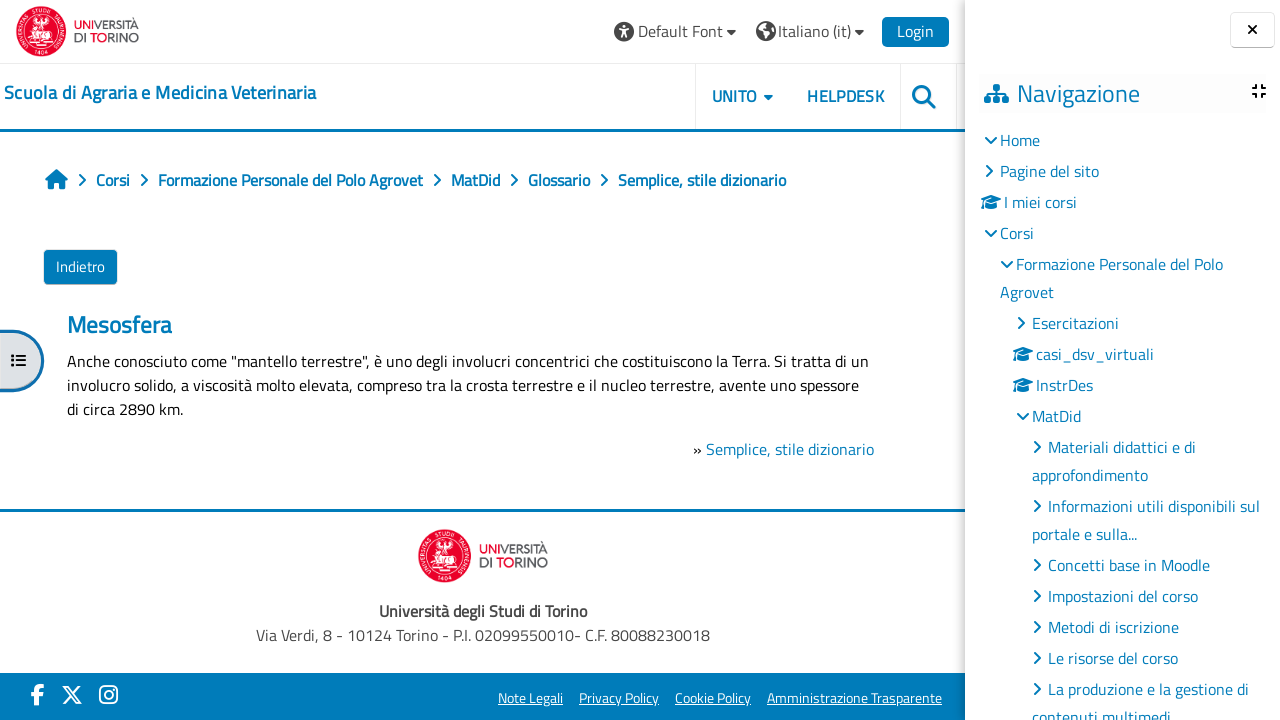

--- FILE ---
content_type: text/html; charset=utf-8
request_url: https://elearning.unito.it/samev/mod/glossary/showentry.php?concept&courseid=0&eid=169&displayformat=dictionary
body_size: 75939
content:
<!DOCTYPE html>

<html  dir="ltr" lang="it" xml:lang="it">
<head>
    <title></title>
    <link rel="shortcut icon" href="https://elearning.unito.it/samev/pluginfile.php/1/core_admin/favicon/64x64/1767972774/favicon.png" />
    <meta http-equiv="Content-Type" content="text/html; charset=utf-8" />
<meta name="keywords" content="moodle, " />
<link rel="stylesheet" type="text/css" href="https://elearning.unito.it/samev/theme/yui_combo.php?rollup/3.18.1/yui-moodlesimple-min.css" /><script id="firstthemesheet" type="text/css">/** Required in order to fix style inclusion problems in IE with YUI **/</script><link rel="stylesheet" type="text/css" href="https://elearning.unito.it/samev/theme/styles.php/adaptable/1767972774_1767973066/all" />
<script>
//<![CDATA[
var M = {}; M.yui = {};
M.pageloadstarttime = new Date();
M.cfg = {"wwwroot":"https:\/\/elearning.unito.it\/samev","apibase":"https:\/\/elearning.unito.it\/samev\/r.php\/api","homeurl":{},"sesskey":"7YVp0Ktd1p","sessiontimeout":"7200","sessiontimeoutwarning":1200,"themerev":"1767972774","slasharguments":1,"theme":"adaptable","iconsystemmodule":"core\/icon_system_fontawesome","jsrev":"1767972774","admin":"admin","svgicons":true,"usertimezone":"Europa\/Berlino","language":"it","courseId":453,"courseContextId":34581,"contextid":35061,"contextInstanceId":15003,"langrev":1768793358,"templaterev":"1767972774","siteId":1,"userId":1};var yui1ConfigFn = function(me) {if(/-skin|reset|fonts|grids|base/.test(me.name)){me.type='css';me.path=me.path.replace(/\.js/,'.css');me.path=me.path.replace(/\/yui2-skin/,'/assets/skins/sam/yui2-skin')}};
var yui2ConfigFn = function(me) {var parts=me.name.replace(/^moodle-/,'').split('-'),component=parts.shift(),module=parts[0],min='-min';if(/-(skin|core)$/.test(me.name)){parts.pop();me.type='css';min=''}
if(module){var filename=parts.join('-');me.path=component+'/'+module+'/'+filename+min+'.'+me.type}else{me.path=component+'/'+component+'.'+me.type}};
YUI_config = {"debug":false,"base":"https:\/\/elearning.unito.it\/samev\/lib\/yuilib\/3.18.1\/","comboBase":"https:\/\/elearning.unito.it\/samev\/theme\/yui_combo.php?","combine":true,"filter":null,"insertBefore":"firstthemesheet","groups":{"yui2":{"base":"https:\/\/elearning.unito.it\/samev\/lib\/yuilib\/2in3\/2.9.0\/build\/","comboBase":"https:\/\/elearning.unito.it\/samev\/theme\/yui_combo.php?","combine":true,"ext":false,"root":"2in3\/2.9.0\/build\/","patterns":{"yui2-":{"group":"yui2","configFn":yui1ConfigFn}}},"moodle":{"name":"moodle","base":"https:\/\/elearning.unito.it\/samev\/theme\/yui_combo.php?m\/1767972774\/","combine":true,"comboBase":"https:\/\/elearning.unito.it\/samev\/theme\/yui_combo.php?","ext":false,"root":"m\/1767972774\/","patterns":{"moodle-":{"group":"moodle","configFn":yui2ConfigFn}},"filter":null,"modules":{"moodle-core-maintenancemodetimer":{"requires":["base","node"]},"moodle-core-handlebars":{"condition":{"trigger":"handlebars","when":"after"}},"moodle-core-blocks":{"requires":["base","node","io","dom","dd","dd-scroll","moodle-core-dragdrop","moodle-core-notification"]},"moodle-core-actionmenu":{"requires":["base","event","node-event-simulate"]},"moodle-core-dragdrop":{"requires":["base","node","io","dom","dd","event-key","event-focus","moodle-core-notification"]},"moodle-core-notification":{"requires":["moodle-core-notification-dialogue","moodle-core-notification-alert","moodle-core-notification-confirm","moodle-core-notification-exception","moodle-core-notification-ajaxexception"]},"moodle-core-notification-dialogue":{"requires":["base","node","panel","escape","event-key","dd-plugin","moodle-core-widget-focusafterclose","moodle-core-lockscroll"]},"moodle-core-notification-alert":{"requires":["moodle-core-notification-dialogue"]},"moodle-core-notification-confirm":{"requires":["moodle-core-notification-dialogue"]},"moodle-core-notification-exception":{"requires":["moodle-core-notification-dialogue"]},"moodle-core-notification-ajaxexception":{"requires":["moodle-core-notification-dialogue"]},"moodle-core-event":{"requires":["event-custom"]},"moodle-core-lockscroll":{"requires":["plugin","base-build"]},"moodle-core-chooserdialogue":{"requires":["base","panel","moodle-core-notification"]},"moodle-core_availability-form":{"requires":["base","node","event","event-delegate","panel","moodle-core-notification-dialogue","json"]},"moodle-course-management":{"requires":["base","node","io-base","moodle-core-notification-exception","json-parse","dd-constrain","dd-proxy","dd-drop","dd-delegate","node-event-delegate"]},"moodle-course-dragdrop":{"requires":["base","node","io","dom","dd","dd-scroll","moodle-core-dragdrop","moodle-core-notification","moodle-course-coursebase","moodle-course-util"]},"moodle-course-categoryexpander":{"requires":["node","event-key"]},"moodle-course-util":{"requires":["node"],"use":["moodle-course-util-base"],"submodules":{"moodle-course-util-base":{},"moodle-course-util-section":{"requires":["node","moodle-course-util-base"]},"moodle-course-util-cm":{"requires":["node","moodle-course-util-base"]}}},"moodle-form-shortforms":{"requires":["node","base","selector-css3","moodle-core-event"]},"moodle-form-dateselector":{"requires":["base","node","overlay","calendar"]},"moodle-question-searchform":{"requires":["base","node"]},"moodle-question-chooser":{"requires":["moodle-core-chooserdialogue"]},"moodle-availability_completion-form":{"requires":["base","node","event","moodle-core_availability-form"]},"moodle-availability_date-form":{"requires":["base","node","event","io","moodle-core_availability-form"]},"moodle-availability_grade-form":{"requires":["base","node","event","moodle-core_availability-form"]},"moodle-availability_group-form":{"requires":["base","node","event","moodle-core_availability-form"]},"moodle-availability_grouping-form":{"requires":["base","node","event","moodle-core_availability-form"]},"moodle-availability_profile-form":{"requires":["base","node","event","moodle-core_availability-form"]},"moodle-availability_quizquestion-form":{"requires":["base","node","event","moodle-core_availability-form"]},"moodle-mod_assign-history":{"requires":["node","transition"]},"moodle-mod_attendance-groupfilter":{"requires":["base","node"]},"moodle-mod_customcert-rearrange":{"requires":["dd-delegate","dd-drag"]},"moodle-mod_hsuforum-io":{"requires":["base","io-base","io-form","io-upload-iframe","json-parse"]},"moodle-mod_hsuforum-article":{"requires":["base","node","event","router","core_rating","querystring","moodle-mod_hsuforum-io","moodle-mod_hsuforum-livelog"]},"moodle-mod_hsuforum-livelog":{"requires":["widget"]},"moodle-mod_offlinequiz-modform":{"requires":["base","node","event"]},"moodle-mod_offlinequiz-randomquestion":{"requires":["base","event","node","io","moodle-core-notification-dialogue"]},"moodle-mod_offlinequiz-autosave":{"requires":["base","node","event","event-valuechange","node-event-delegate","io-form"]},"moodle-mod_offlinequiz-offlinequizbase":{"requires":["base","node"]},"moodle-mod_offlinequiz-repaginate":{"requires":["base","event","node","io","moodle-core-notification-dialogue"]},"moodle-mod_offlinequiz-questionchooser":{"requires":["moodle-core-chooserdialogue","moodle-mod_offlinequiz-util","querystring-parse"]},"moodle-mod_offlinequiz-dragdrop":{"requires":["base","node","io","dom","dd","dd-scroll","moodle-core-dragdrop","moodle-core-notification","moodle-mod_offlinequiz-offlinequizbase","moodle-mod_offlinequiz-util-base","moodle-mod_offlinequiz-util-page","moodle-mod_offlinequiz-util-slot","moodle-course-util"]},"moodle-mod_offlinequiz-toolboxes":{"requires":["base","node","event","event-key","io","moodle-mod_offlinequiz-offlinequizbase","moodle-mod_offlinequiz-util-slot","moodle-core-notification-ajaxexception"]},"moodle-mod_offlinequiz-util":{"requires":["node"],"use":["moodle-mod_offlinequiz-util-base"],"submodules":{"moodle-mod_offlinequiz-util-base":{},"moodle-mod_offlinequiz-util-slot":{"requires":["node","moodle-mod_offlinequiz-util-base"]},"moodle-mod_offlinequiz-util-page":{"requires":["node","moodle-mod_offlinequiz-util-base"]}}},"moodle-mod_quiz-modform":{"requires":["base","node","event"]},"moodle-mod_quiz-autosave":{"requires":["base","node","event","event-valuechange","node-event-delegate","io-form","datatype-date-format"]},"moodle-mod_quiz-questionchooser":{"requires":["moodle-core-chooserdialogue","moodle-mod_quiz-util","querystring-parse"]},"moodle-mod_quiz-dragdrop":{"requires":["base","node","io","dom","dd","dd-scroll","moodle-core-dragdrop","moodle-core-notification","moodle-mod_quiz-quizbase","moodle-mod_quiz-util-base","moodle-mod_quiz-util-page","moodle-mod_quiz-util-slot","moodle-course-util"]},"moodle-mod_quiz-quizbase":{"requires":["base","node"]},"moodle-mod_quiz-toolboxes":{"requires":["base","node","event","event-key","io","moodle-mod_quiz-quizbase","moodle-mod_quiz-util-slot","moodle-core-notification-ajaxexception"]},"moodle-mod_quiz-util":{"requires":["node","moodle-core-actionmenu"],"use":["moodle-mod_quiz-util-base"],"submodules":{"moodle-mod_quiz-util-base":{},"moodle-mod_quiz-util-slot":{"requires":["node","moodle-mod_quiz-util-base"]},"moodle-mod_quiz-util-page":{"requires":["node","moodle-mod_quiz-util-base"]}}},"moodle-message_airnotifier-toolboxes":{"requires":["base","node","io"]},"moodle-block_xp-rulepicker":{"requires":["base","node","handlebars","moodle-core-notification-dialogue"]},"moodle-block_xp-notification":{"requires":["base","node","handlebars","button-plugin","moodle-core-notification-dialogue"]},"moodle-block_xp-filters":{"requires":["base","node","moodle-core-dragdrop","moodle-core-notification-confirm","moodle-block_xp-rulepicker"]},"moodle-editor_atto-rangy":{"requires":[]},"moodle-editor_atto-editor":{"requires":["node","transition","io","overlay","escape","event","event-simulate","event-custom","node-event-html5","node-event-simulate","yui-throttle","moodle-core-notification-dialogue","moodle-editor_atto-rangy","handlebars","timers","querystring-stringify"]},"moodle-editor_atto-plugin":{"requires":["node","base","escape","event","event-outside","handlebars","event-custom","timers","moodle-editor_atto-menu"]},"moodle-editor_atto-menu":{"requires":["moodle-core-notification-dialogue","node","event","event-custom"]},"moodle-report_eventlist-eventfilter":{"requires":["base","event","node","node-event-delegate","datatable","autocomplete","autocomplete-filters"]},"moodle-report_loglive-fetchlogs":{"requires":["base","event","node","io","node-event-delegate"]},"moodle-gradereport_history-userselector":{"requires":["escape","event-delegate","event-key","handlebars","io-base","json-parse","moodle-core-notification-dialogue"]},"moodle-qbank_editquestion-chooser":{"requires":["moodle-core-chooserdialogue"]},"moodle-tool_lp-dragdrop-reorder":{"requires":["moodle-core-dragdrop"]},"moodle-local_kaltura-lticontainer":{"requires":["base","node"]},"moodle-local_kaltura-ltiservice":{"requires":["base","node","node-event-simulate"]},"moodle-local_kaltura-ltitinymcepanel":{"requires":["base","node","panel","node-event-simulate"]},"moodle-local_kaltura-ltipanel":{"requires":["base","node","panel","node-event-simulate"]},"moodle-assignfeedback_editpdf-editor":{"requires":["base","event","node","io","graphics","json","event-move","event-resize","transition","querystring-stringify-simple","moodle-core-notification-dialog","moodle-core-notification-alert","moodle-core-notification-warning","moodle-core-notification-exception","moodle-core-notification-ajaxexception"]},"moodle-atto_accessibilitychecker-button":{"requires":["color-base","moodle-editor_atto-plugin"]},"moodle-atto_accessibilityhelper-button":{"requires":["moodle-editor_atto-plugin"]},"moodle-atto_align-button":{"requires":["moodle-editor_atto-plugin"]},"moodle-atto_bold-button":{"requires":["moodle-editor_atto-plugin"]},"moodle-atto_charmap-button":{"requires":["moodle-editor_atto-plugin"]},"moodle-atto_clear-button":{"requires":["moodle-editor_atto-plugin"]},"moodle-atto_collapse-button":{"requires":["moodle-editor_atto-plugin"]},"moodle-atto_emojipicker-button":{"requires":["moodle-editor_atto-plugin"]},"moodle-atto_emoticon-button":{"requires":["moodle-editor_atto-plugin"]},"moodle-atto_equation-button":{"requires":["moodle-editor_atto-plugin","moodle-core-event","io","event-valuechange","tabview","array-extras"]},"moodle-atto_h5p-button":{"requires":["moodle-editor_atto-plugin"]},"moodle-atto_html-beautify":{},"moodle-atto_html-button":{"requires":["promise","moodle-editor_atto-plugin","moodle-atto_html-beautify","moodle-atto_html-codemirror","event-valuechange"]},"moodle-atto_html-codemirror":{"requires":["moodle-atto_html-codemirror-skin"]},"moodle-atto_image-button":{"requires":["moodle-editor_atto-plugin"]},"moodle-atto_indent-button":{"requires":["moodle-editor_atto-plugin"]},"moodle-atto_italic-button":{"requires":["moodle-editor_atto-plugin"]},"moodle-atto_kalturamedia-button":{"requires":["moodle-editor_atto-plugin"]},"moodle-atto_link-button":{"requires":["moodle-editor_atto-plugin"]},"moodle-atto_managefiles-usedfiles":{"requires":["node","escape"]},"moodle-atto_managefiles-button":{"requires":["moodle-editor_atto-plugin"]},"moodle-atto_media-button":{"requires":["moodle-editor_atto-plugin","moodle-form-shortforms"]},"moodle-atto_noautolink-button":{"requires":["moodle-editor_atto-plugin"]},"moodle-atto_orderedlist-button":{"requires":["moodle-editor_atto-plugin"]},"moodle-atto_recordrtc-recording":{"requires":["moodle-atto_recordrtc-button"]},"moodle-atto_recordrtc-button":{"requires":["moodle-editor_atto-plugin","moodle-atto_recordrtc-recording"]},"moodle-atto_rtl-button":{"requires":["moodle-editor_atto-plugin"]},"moodle-atto_strike-button":{"requires":["moodle-editor_atto-plugin"]},"moodle-atto_subscript-button":{"requires":["moodle-editor_atto-plugin"]},"moodle-atto_superscript-button":{"requires":["moodle-editor_atto-plugin"]},"moodle-atto_table-button":{"requires":["moodle-editor_atto-plugin","moodle-editor_atto-menu","event","event-valuechange"]},"moodle-atto_title-button":{"requires":["moodle-editor_atto-plugin"]},"moodle-atto_underline-button":{"requires":["moodle-editor_atto-plugin"]},"moodle-atto_undo-button":{"requires":["moodle-editor_atto-plugin"]},"moodle-atto_unorderedlist-button":{"requires":["moodle-editor_atto-plugin"]},"moodle-atto_wordimport-button":{"requires":["moodle-editor_atto-plugin"]}}},"gallery":{"name":"gallery","base":"https:\/\/elearning.unito.it\/samev\/lib\/yuilib\/gallery\/","combine":true,"comboBase":"https:\/\/elearning.unito.it\/samev\/theme\/yui_combo.php?","ext":false,"root":"gallery\/1767972774\/","patterns":{"gallery-":{"group":"gallery"}}}},"modules":{"core_filepicker":{"name":"core_filepicker","fullpath":"https:\/\/elearning.unito.it\/samev\/lib\/javascript.php\/1767972774\/repository\/filepicker.js","requires":["base","node","node-event-simulate","json","async-queue","io-base","io-upload-iframe","io-form","yui2-treeview","panel","cookie","datatable","datatable-sort","resize-plugin","dd-plugin","escape","moodle-core_filepicker","moodle-core-notification-dialogue"]},"core_comment":{"name":"core_comment","fullpath":"https:\/\/elearning.unito.it\/samev\/lib\/javascript.php\/1767972774\/comment\/comment.js","requires":["base","io-base","node","json","yui2-animation","overlay","escape"]}},"logInclude":[],"logExclude":[],"logLevel":null};
M.yui.loader = {modules: {}};

//]]>
</script>

<link href="https://static.cineca.it/gf/css?family=Titillium+Web:400,400i" rel="stylesheet" type="text/css">
    <meta name="viewport" content="width=device-width, initial-scale=1.0">

    <!-- Twitter Card data -->
    <meta name="twitter:card" value="summary">
    <meta name="twitter:site" value="Scuola di Agraria e Medicina Veterinaria">
    <meta name="twitter:title" value="">

    <!-- Open Graph data -->
    <meta property="og:title" content="">
    <meta property="og:type" content="website" />
    <meta property="og:url" content="https://elearning.unito.it/samev">
    <meta name="og:site_name" value="Scuola di Agraria e Medicina Veterinaria">

    <!-- Chrome, Firefox OS and Opera on Android topbar color -->
    <meta name="theme-color" content="#000000">

    <!-- Windows Phone topbar color -->
    <meta name="msapplication-navbutton-color" content="#000000">

    <!-- iOS Safari topbar color -->
    <meta name="apple-mobile-web-app-status-bar-style" content="#000000">


        <style>
            @font-face {
                font-family: 'EasyReadingPRO';
                src: url('https://elearning.unito.it/samev/theme/adaptable/fonts/EasyReadingPRO.eot');
                src: url('https://elearning.unito.it/samev/theme/adaptable/fonts/EasyReadingPRO.eot?#iefix') format('embedded-opentype'),
                     url('https://elearning.unito.it/samev/theme/adaptable/fonts/EasyReadingPRO.woff') format('woff'),
                     url('https://elearning.unito.it/samev/theme/adaptable/fonts/EasyReadingPRO.ttf') format('truetype');
                font-style: normal;
                font-weight: normal;
                text-rendering: optimizeLegibility;
            }
            @font-face {
                font-family: 'EasyReadingPRO';
                src: url('https://elearning.unito.it/samev/theme/adaptable/fonts/EasyReadingPROBold.eot');
                src: url('https://elearning.unito.it/samev/theme/adaptable/fonts/EasyReadingPROBold.eot?#iefix') format('embedded-opentype'),
                     url('https://elearning.unito.it/samev/theme/adaptable/fonts/EasyReadingPROBold.woff') format('woff'),
                     url('https://elearning.unito.it/samev/theme/adaptable/fonts/EasyReadingPROBold.ttf') format('truetype');
                font-style: normal;
                font-weight: bold;
                text-rendering: optimizeLegibility;
            }
            @font-face {
                font-family: 'EasyReadingPRO';
                src: url('https://elearning.unito.it/samev/theme/adaptable/fonts/EasyReadingPROBoldItalic.eot');
                src: url('https://elearning.unito.it/samev/theme/adaptable/fonts/EasyReadingPROBoldItalic.eot?#iefix') format('embedded-opentype'),
                     url('https://elearning.unito.it/samev/theme/adaptable/fonts/EasyReadingPROBoldItalic.woff') format('woff'),
                     url('https://elearning.unito.it/samev/theme/adaptable/fonts/EasyReadingPROBoldItalic.ttf') format('truetype');
                font-style: italic;
                font-weight: bold;
                text-rendering: optimizeLegibility;
            }
            @font-face {
                font-family: 'EasyReadingPRO';
                src: url('https://elearning.unito.it/samev/theme/adaptable/fonts/EasyReadingPROItalic.eot');
                src: url('https://elearning.unito.it/samev/theme/adaptable/fonts/EasyReadingPROItalic.eot?#iefix') format('embedded-opentype'),
                     url('https://elearning.unito.it/samev/theme/adaptable/fonts/EasyReadingPROItalic.woff') format('woff'),
                     url('https://elearning.unito.it/samev/theme/adaptable/fonts/EasyReadingPROItalic.ttf') format('truetype');
                font-style: italic;
                font-weight: normal;
                text-rendering: optimizeLegibility;
            }
            @font-face {
                font-family: 'EasyReadingPROXB';
                src: url('https://elearning.unito.it/samev/theme/adaptable/fonts/EasyReadingPROXB.eot');
                src: url('https://elearning.unito.it/samev/theme/adaptable/fonts/EasyReadingPROXB.eot?#iefix') format('embedded-opentype'),
                     url('https://elearning.unito.it/samev/theme/adaptable/fonts/EasyReadingPROXB.woff') format('woff'),
                     url('https://elearning.unito.it/samev/theme/adaptable/fonts/EasyReadingPROXB.ttf') format('truetype');
                font-style: normal;
                font-weight: normal;
                text-rendering: optimizeLegibility;
            }
            @font-face {
                font-family: 'EasyReadingPROXB';
                src: url('https://elearning.unito.it/samev/theme/adaptable/fonts/EasyReadingPROXBBlack.eot');
                src: url('https://elearning.unito.it/samev/theme/adaptable/fonts/EasyReadingPROXBBlack.eot?#iefix') format('embedded-opentype'),
                     url('https://elearning.unito.it/samev/theme/adaptable/fonts/EasyReadingPROXBBlack.woff') format('woff'),
                     url('https://elearning.unito.it/samev/theme/adaptable/fonts/EasyReadingPROXBBlack.ttf') format('truetype');
                font-style: normal;
                font-weight: bold;
                text-rendering: optimizeLegibility;
            }

            @font-face{
                font-family: 'TO Comic';
                src: url('https://elearning.unito.it/samev/theme/adaptable/fonts/comic-r.woff') format('woff');
                font-weight: normal;
                font-style: normal;
            }

            @font-face{
                font-family: 'TO Mono';
                src: url('https://elearning.unito.it/samev/theme/adaptable/fonts/mono-r.woff') format('woff');
                font-weight: normal;
                font-style: normal;
            }

            @font-face{
                font-family: 'OpenDyslexic';
                src: url('https://elearning.unito.it/samev/theme/adaptable/fonts/OpenDyslexic-Regular.woff') format('woff');
                font-weight: normal;
                font-style: normal;
            }

        </style>

</head><body  id="page-mod-glossary-showentry" class="format-topics  path-mod path-mod-glossary chrome dir-ltr lang-it yui-skin-sam yui3-skin-sam elearning-unito-it--samev pagelayout-incourse course-453 context-35061 cmid-15003 cm-type-glossary category-87 theme theme_adaptable two-column  nofull header-style1 showblockicons standard drawer-open-index uses-drawers responsivesectionnav"><div>
    <a class="sr-only sr-only-focusable" href="#maincontent">Vai al contenuto principale</a>
</div><script src="https://elearning.unito.it/samev/lib/javascript.php/1767972774/lib/polyfills/polyfill.js"></script>
<script src="https://elearning.unito.it/samev/theme/yui_combo.php?rollup/3.18.1/yui-moodlesimple-min.js"></script><script src="https://elearning.unito.it/samev/lib/javascript.php/1767972774/lib/javascript-static.js"></script>
<script>
//<![CDATA[
document.body.className += ' jsenabled';
//]]>
</script>

<div id="page-wrapper"><div  class="drawer drawer-left show d-print-none not-initialized" data-region="fixed-drawer" id="theme_adaptable-drawers-courseindex" data-preference="drawer-open-index" data-state="show-drawer-left" data-forceopen="0" data-close-on-resize="0">
    <div class="drawerheader">
        <button
            class="btn drawertoggle icon-no-margin hidden"
            data-toggler="drawers"
            data-action="closedrawer"
            data-target="theme_adaptable-drawers-courseindex"
            data-toggle="tooltip"
            data-placement="right"
            title="Chiudi indice del corso"
        >
            <i class="icon fa fa fa-xmark fa-fw" aria-hidden="true"  ></i>
        </button>
        
        <div class="drawerheadercontent hidden">
            
        </div>
    </div>
    <div class="drawercontent drag-container" data-usertour="scroller">
                    <nav id="courseindex" class="courseindex">
    <div id="courseindex-content">
        <div data-region="loading-placeholder-content" aria-hidden="true" id="course-index-placeholder">
            <ul class="placeholders list-unstyled px-5">
                <li>
                    <div class="col-md-6 p-0 d-flex align-items-center">
                        <div class="bg-pulse-grey rounded-circle me-2"></div>
                        <div class="bg-pulse-grey w-100"></div>
                    </div>
                </li>
                <li>
                    <div class="col-md-6 p-0 d-flex align-items-center">
                        <div class="bg-pulse-grey rounded-circle me-2"></div>
                        <div class="bg-pulse-grey w-100"></div>
                    </div>
                </li>
                <li>
                    <div class="col-md-6 p-0 d-flex align-items-center">
                        <div class="bg-pulse-grey rounded-circle me-2"></div>
                        <div class="bg-pulse-grey w-100"></div>
                    </div>
                </li>
                <li>
                    <div class="col-md-6 p-0 d-flex align-items-center">
                        <div class="bg-pulse-grey rounded-circle me-2"></div>
                        <div class="bg-pulse-grey w-100"></div>
                    </div>
                </li>
            </ul>
        </div>
    </div>
</nav>

    </div>
</div><div  class="drawer drawer-right show d-print-none not-initialized" data-region="fixed-drawer" id="theme_adaptable-drawers-sidepost" data-preference="drawer-open-block" data-state="show-drawer-right" data-forceopen="" data-close-on-resize="1">
    <div class="drawerheader">
        <button
            class="btn drawertoggle icon-no-margin hidden"
            data-toggler="drawers"
            data-action="closedrawer"
            data-target="theme_adaptable-drawers-sidepost"
            data-toggle="tooltip"
            data-placement="left"
            title="Chiudi cassetto dei blocchi"
        >
            <i class="icon fa fa fa-xmark fa-fw" aria-hidden="true"  ></i>
        </button>
        
        <div class="drawerheadercontent hidden">
            
        </div>
    </div>
    <div class="drawercontent drag-container" data-usertour="scroller">
                    <section class="d-print-none" aria-label="Blocchi">
                <aside id="block-region-side-post" class="block-region" data-blockregion="side-post" data-droptarget="1"><h2 class="sr-only">Blocchi</h2><a class="skip skip-block" id="fsb-2" href="#sb-2">Salta Navigazione</a><section id="inst4" class="block_navigation block mb-3" role="navigation" data-block="navigation" data-instance-id="4" aria-labelledby="instance-4-header"><div class="header"><div id="instance-4-action" class="block-action block-collapsible" data-instance-id="4" title="Show / hide the block"></div><div class="title"><div class="block_action"></div><h2 class="d-inline" id="instance-4-header">Navigazione</h2></div><div class="block-controls"></div></div><div class="content"><ul class="block_tree list" role="tree" data-ajax-loader="block_navigation/nav_loader"><li class="type_unknown depth_1 contains_branch" role="treeitem" aria-expanded="true" aria-owns="random696e0fe127da92_group" data-collapsible="false" aria-labelledby="random696e0fe127da91_label_1_1"><p class="tree_item branch navigation_node"><a tabindex="-1" id="random696e0fe127da91_label_1_1" href="https://elearning.unito.it/samev/">Home</a></p><ul id="random696e0fe127da92_group" role="group"><li class="type_course depth_2 contains_branch" role="treeitem" aria-expanded="false" aria-owns="random696e0fe127da94_group" aria-labelledby="random696e0fe127da93_label_2_2"><p class="tree_item branch"><span tabindex="-1" id="random696e0fe127da93_label_2_2" title="Scuola di Agraria e Medicina Veterinaria">Pagine del sito</span></p><ul id="random696e0fe127da94_group" role="group" aria-hidden="true"><li class="type_custom depth_3 item_with_icon" role="treeitem" aria-labelledby="random696e0fe127da95_label_3_4"><p class="tree_item hasicon"><a tabindex="-1" id="random696e0fe127da95_label_3_4" href="https://elearning.unito.it/samev/my/courses.php"><i class="icon fa fa fa-compass fa-fw navicon" aria-hidden="true"  ></i><span class="item-content-wrap">I miei corsi</span></a></p></li><li class="type_setting depth_3 item_with_icon" role="treeitem" aria-labelledby="random696e0fe127da95_label_3_5"><p class="tree_item hasicon"><a tabindex="-1" id="random696e0fe127da95_label_3_5" href="https://elearning.unito.it/samev/tag/search.php"><i class="icon fa fa fa-compass fa-fw navicon" aria-hidden="true"  ></i><span class="item-content-wrap">Tag</span></a></p></li><li class="type_activity depth_3 item_with_icon" role="treeitem" aria-labelledby="random696e0fe127da95_label_3_7"><p class="tree_item hasicon"><a tabindex="-1" id="random696e0fe127da95_label_3_7" title="File" href="https://elearning.unito.it/samev/mod/resource/view.php?id=38725"><img class="icon navicon" alt="File" title="File" src="https://elearning.unito.it/samev/theme/image.php/adaptable/core/1767972774/f/pdf" /><span class="item-content-wrap">Istruzioni Studente</span></a></p></li></ul></li><li class="type_system depth_2 item_with_icon" role="treeitem" aria-labelledby="random696e0fe127da93_label_2_8"><p class="tree_item hasicon"><a tabindex="-1" id="random696e0fe127da93_label_2_8" href="https://elearning.unito.it/samev/my/courses.php"><i class="icon fa fa fa-graduation-cap fa-fw navicon" aria-hidden="true"  ></i><span class="item-content-wrap">I miei corsi</span></a></p></li><li class="type_system depth_2 contains_branch" role="treeitem" aria-expanded="true" aria-owns="random696e0fe127da910_group" aria-labelledby="random696e0fe127da93_label_2_9"><p class="tree_item branch canexpand"><a tabindex="-1" id="random696e0fe127da93_label_2_9" href="https://elearning.unito.it/samev/course/index.php">Corsi</a></p><ul id="random696e0fe127da910_group" role="group"><li class="type_category depth_3 contains_branch" role="treeitem" aria-expanded="true" aria-owns="random696e0fe127da912_group" aria-labelledby="random696e0fe127da911_label_3_10"><p class="tree_item branch canexpand"><a tabindex="-1" id="random696e0fe127da911_label_3_10" href="https://elearning.unito.it/samev/course/index.php?categoryid=87">Formazione Personale del Polo Agrovet</a></p><ul id="random696e0fe127da912_group" role="group"><li class="type_category depth_4 contains_branch" role="treeitem" aria-expanded="false" data-requires-ajax="true" data-loaded="false" data-node-id="expandable_branch_10_88" data-node-key="88" data-node-type="10" aria-labelledby="random696e0fe127da913_label_4_11"><p class="tree_item branch" id="expandable_branch_10_88"><a tabindex="-1" id="random696e0fe127da913_label_4_11" href="https://elearning.unito.it/samev/course/index.php?categoryid=88">Esercitazioni</a></p></li><li class="type_course depth_4 item_with_icon" role="treeitem" aria-labelledby="random696e0fe127da913_label_4_12"><p class="tree_item hasicon"><a tabindex="-1" id="random696e0fe127da913_label_4_12" title="Casi Clinici Virtuali DSV" href="https://elearning.unito.it/samev/course/view.php?id=4137"><i class="icon fa fa fa-graduation-cap fa-fw navicon" aria-hidden="true"  ></i><span class="item-content-wrap">casi_dsv_virtuali</span></a></p></li><li class="type_course depth_4 item_with_icon" role="treeitem" aria-labelledby="random696e0fe127da913_label_4_13"><p class="tree_item hasicon"><a tabindex="-1" id="random696e0fe127da913_label_4_13" title="Instructional design" href="https://elearning.unito.it/samev/course/view.php?id=701"><i class="icon fa fa fa-graduation-cap fa-fw navicon" aria-hidden="true"  ></i><span class="item-content-wrap">InstrDes</span></a></p></li><li class="type_course depth_4 contains_branch" role="treeitem" aria-expanded="true" aria-owns="random696e0fe127da916_group" aria-labelledby="random696e0fe127da913_label_4_14"><p class="tree_item branch canexpand"><a tabindex="-1" id="random696e0fe127da913_label_4_14" title="Materiali didattici" href="https://elearning.unito.it/samev/course/view.php?id=453">MatDid</a></p><ul id="random696e0fe127da916_group" role="group"><li class="type_structure depth_5 contains_branch" role="treeitem" aria-expanded="false" data-requires-ajax="true" data-loaded="false" data-node-id="expandable_branch_30_5258" data-node-key="5258" data-node-type="30" aria-labelledby="random696e0fe127da917_label_5_15"><p class="tree_item branch" id="expandable_branch_30_5258"><a tabindex="-1" id="random696e0fe127da917_label_5_15" href="https://elearning.unito.it/samev/course/section.php?id=5258">Materiali didattici e di approfondimento</a></p></li><li class="type_structure depth_5 contains_branch" role="treeitem" aria-expanded="false" data-requires-ajax="true" data-loaded="false" data-node-id="expandable_branch_30_5260" data-node-key="5260" data-node-type="30" aria-labelledby="random696e0fe127da917_label_5_16"><p class="tree_item branch" id="expandable_branch_30_5260"><a tabindex="-1" id="random696e0fe127da917_label_5_16" href="https://elearning.unito.it/samev/course/section.php?id=5260">Informazioni utili disponibili sul portale e sulla...</a></p></li><li class="type_structure depth_5 contains_branch" role="treeitem" aria-expanded="false" data-requires-ajax="true" data-loaded="false" data-node-id="expandable_branch_30_5270" data-node-key="5270" data-node-type="30" aria-labelledby="random696e0fe127da917_label_5_17"><p class="tree_item branch" id="expandable_branch_30_5270"><a tabindex="-1" id="random696e0fe127da917_label_5_17" href="https://elearning.unito.it/samev/course/section.php?id=5270">Concetti base in Moodle</a></p></li><li class="type_structure depth_5 contains_branch" role="treeitem" aria-expanded="false" data-requires-ajax="true" data-loaded="false" data-node-id="expandable_branch_30_5261" data-node-key="5261" data-node-type="30" aria-labelledby="random696e0fe127da917_label_5_18"><p class="tree_item branch" id="expandable_branch_30_5261"><a tabindex="-1" id="random696e0fe127da917_label_5_18" href="https://elearning.unito.it/samev/course/section.php?id=5261">Impostazioni del corso</a></p></li><li class="type_structure depth_5 contains_branch" role="treeitem" aria-expanded="false" data-requires-ajax="true" data-loaded="false" data-node-id="expandable_branch_30_5269" data-node-key="5269" data-node-type="30" aria-labelledby="random696e0fe127da917_label_5_19"><p class="tree_item branch" id="expandable_branch_30_5269"><a tabindex="-1" id="random696e0fe127da917_label_5_19" href="https://elearning.unito.it/samev/course/section.php?id=5269">Metodi di iscrizione</a></p></li><li class="type_structure depth_5 contains_branch" role="treeitem" aria-expanded="false" data-requires-ajax="true" data-loaded="false" data-node-id="expandable_branch_30_5280" data-node-key="5280" data-node-type="30" aria-labelledby="random696e0fe127da917_label_5_20"><p class="tree_item branch" id="expandable_branch_30_5280"><a tabindex="-1" id="random696e0fe127da917_label_5_20" href="https://elearning.unito.it/samev/course/section.php?id=5280">Le risorse del corso</a></p></li><li class="type_structure depth_5 contains_branch" role="treeitem" aria-expanded="false" data-requires-ajax="true" data-loaded="false" data-node-id="expandable_branch_30_5279" data-node-key="5279" data-node-type="30" aria-labelledby="random696e0fe127da917_label_5_21"><p class="tree_item branch" id="expandable_branch_30_5279"><a tabindex="-1" id="random696e0fe127da917_label_5_21" href="https://elearning.unito.it/samev/course/section.php?id=5279">La produzione e la gestione di contenuti multimedi...</a></p></li><li class="type_structure depth_5 contains_branch" role="treeitem" aria-expanded="false" data-requires-ajax="true" data-loaded="false" data-node-id="expandable_branch_30_5274" data-node-key="5274" data-node-type="30" aria-labelledby="random696e0fe127da917_label_5_22"><p class="tree_item branch" id="expandable_branch_30_5274"><a tabindex="-1" id="random696e0fe127da917_label_5_22" href="https://elearning.unito.it/samev/course/section.php?id=5274">Forum</a></p></li><li class="type_structure depth_5 contains_branch" role="treeitem" aria-expanded="true" aria-owns="random696e0fe127da918_group" aria-labelledby="random696e0fe127da917_label_5_23"><p class="tree_item branch canexpand"><a tabindex="-1" id="random696e0fe127da917_label_5_23" href="https://elearning.unito.it/samev/course/section.php?id=5275">Glossario</a></p><ul id="random696e0fe127da918_group" role="group"><li class="type_activity depth_6 item_with_icon" role="treeitem" aria-labelledby="random696e0fe127da919_label_6_24"><p class="tree_item hasicon"><a tabindex="-1" id="random696e0fe127da919_label_6_24" title="Libro" href="https://elearning.unito.it/samev/mod/book/view.php?id=15002"><img class="icon navicon" alt="Libro" title="Libro" src="https://elearning.unito.it/samev/theme/image.php/adaptable/book/1767972774/monologo" /><span class="item-content-wrap">Istruzioni per l'uso del Glossario</span></a></p></li><li class="type_activity depth_6 item_with_icon contains_branch current_branch" role="treeitem" aria-expanded="true" aria-owns="random696e0fe127da921_group" aria-labelledby="random696e0fe127da919_label_6_27"><p class="tree_item hasicon branch active_tree_node"><a tabindex="-1" id="random696e0fe127da919_label_6_27" title="Glossario" href="https://elearning.unito.it/samev/mod/glossary/view.php?id=15003"><img class="icon navicon" alt="Glossario" title="Glossario" src="https://elearning.unito.it/samev/theme/image.php/adaptable/glossary/1767972774/monologo" /><span class="item-content-wrap">Semplice, stile dizionario</span></a></p><ul id="random696e0fe127da921_group" role="group"><li class="type_custom depth_7 item_with_icon" role="treeitem" aria-labelledby="random696e0fe127da922_label_7_28"><p class="tree_item hasicon"><a tabindex="-1" id="random696e0fe127da922_label_7_28" href="https://elearning.unito.it/samev/mod/glossary/view.php?id=15003&amp;mode=letter"><i class="icon fa fa fa-compass fa-fw navicon" aria-hidden="true"  ></i><span class="item-content-wrap">Visualizza in ordine alfabetico</span></a></p></li></ul></li><li class="type_activity depth_6 item_with_icon contains_branch" role="treeitem" aria-expanded="false" data-requires-ajax="true" data-loaded="false" data-node-id="expandable_branch_40_15004" data-node-key="15004" data-node-type="40" aria-labelledby="random696e0fe127da919_label_6_29"><p class="tree_item hasicon branch" id="expandable_branch_40_15004"><a tabindex="-1" id="random696e0fe127da919_label_6_29" title="Glossario" href="https://elearning.unito.it/samev/mod/glossary/view.php?id=15004"><img class="icon navicon" alt="Glossario" title="Glossario" src="https://elearning.unito.it/samev/theme/image.php/adaptable/glossary/1767972774/monologo" /><span class="item-content-wrap">Completo con autore</span></a></p></li><li class="type_activity depth_6 item_with_icon contains_branch" role="treeitem" aria-expanded="false" data-requires-ajax="true" data-loaded="false" data-node-id="expandable_branch_40_15005" data-node-key="15005" data-node-type="40" aria-labelledby="random696e0fe127da919_label_6_30"><p class="tree_item hasicon branch" id="expandable_branch_40_15005"><a tabindex="-1" id="random696e0fe127da919_label_6_30" title="Glossario" href="https://elearning.unito.it/samev/mod/glossary/view.php?id=15005"><img class="icon navicon" alt="Glossario" title="Glossario" src="https://elearning.unito.it/samev/theme/image.php/adaptable/glossary/1767972774/monologo" /><span class="item-content-wrap">Continuo senza autore</span></a></p></li><li class="type_activity depth_6 item_with_icon contains_branch" role="treeitem" aria-expanded="false" data-requires-ajax="true" data-loaded="false" data-node-id="expandable_branch_40_15006" data-node-key="15006" data-node-type="40" aria-labelledby="random696e0fe127da919_label_6_31"><p class="tree_item hasicon branch" id="expandable_branch_40_15006"><a tabindex="-1" id="random696e0fe127da919_label_6_31" title="Glossario" href="https://elearning.unito.it/samev/mod/glossary/view.php?id=15006"><img class="icon navicon" alt="Glossario" title="Glossario" src="https://elearning.unito.it/samev/theme/image.php/adaptable/glossary/1767972774/monologo" /><span class="item-content-wrap">Elenco di voci</span></a></p></li><li class="type_activity depth_6 item_with_icon contains_branch" role="treeitem" aria-expanded="false" data-requires-ajax="true" data-loaded="false" data-node-id="expandable_branch_40_15007" data-node-key="15007" data-node-type="40" aria-labelledby="random696e0fe127da919_label_6_32"><p class="tree_item hasicon branch" id="expandable_branch_40_15007"><a tabindex="-1" id="random696e0fe127da919_label_6_32" title="Glossario" href="https://elearning.unito.it/samev/mod/glossary/view.php?id=15007"><img class="icon navicon" alt="Glossario" title="Glossario" src="https://elearning.unito.it/samev/theme/image.php/adaptable/glossary/1767972774/monologo" /><span class="item-content-wrap">Enciclopedia</span></a></p></li><li class="type_activity depth_6 item_with_icon contains_branch" role="treeitem" aria-expanded="false" data-requires-ajax="true" data-loaded="false" data-node-id="expandable_branch_40_15008" data-node-key="15008" data-node-type="40" aria-labelledby="random696e0fe127da919_label_6_33"><p class="tree_item hasicon branch" id="expandable_branch_40_15008"><a tabindex="-1" id="random696e0fe127da919_label_6_33" title="Glossario" href="https://elearning.unito.it/samev/mod/glossary/view.php?id=15008"><img class="icon navicon" alt="Glossario" title="Glossario" src="https://elearning.unito.it/samev/theme/image.php/adaptable/glossary/1767972774/monologo" /><span class="item-content-wrap">FAQ</span></a></p></li><li class="type_activity depth_6 item_with_icon contains_branch" role="treeitem" aria-expanded="false" data-requires-ajax="true" data-loaded="false" data-node-id="expandable_branch_40_15011" data-node-key="15011" data-node-type="40" aria-labelledby="random696e0fe127da919_label_6_35"><p class="tree_item hasicon branch" id="expandable_branch_40_15011"><a tabindex="-1" id="random696e0fe127da919_label_6_35" title="Glossario" href="https://elearning.unito.it/samev/mod/glossary/view.php?id=15011"><img class="icon navicon" alt="Glossario" title="Glossario" src="https://elearning.unito.it/samev/theme/image.php/adaptable/glossary/1767972774/monologo" /><span class="item-content-wrap">Glossario primario del corso</span></a></p></li><li class="type_activity depth_6 item_with_icon" role="treeitem" aria-labelledby="random696e0fe127da919_label_6_38"><p class="tree_item hasicon"><a tabindex="-1" id="random696e0fe127da919_label_6_38" title="Forum" href="https://elearning.unito.it/samev/mod/forum/view.php?id=15010"><img class="icon navicon" alt="Forum" title="Forum" src="https://elearning.unito.it/samev/theme/image.php/adaptable/forum/1767972774/monologo" /><span class="item-content-wrap">Forum con riferimenti al Glossario</span></a></p></li><li class="type_activity depth_6 item_with_icon" role="treeitem" aria-labelledby="random696e0fe127da919_label_6_39"><p class="tree_item hasicon"><a tabindex="-1" id="random696e0fe127da919_label_6_39" title="Pagina" href="https://elearning.unito.it/samev/mod/page/view.php?id=15009"><img class="icon navicon" alt="Pagina" title="Pagina" src="https://elearning.unito.it/samev/theme/image.php/adaptable/page/1767972774/monologo" /><span class="item-content-wrap">Pagina con riferimenti al Glossario</span></a></p></li></ul></li><li class="type_structure depth_5 contains_branch" role="treeitem" aria-expanded="false" data-requires-ajax="true" data-loaded="false" data-node-id="expandable_branch_30_5276" data-node-key="5276" data-node-type="30" aria-labelledby="random696e0fe127da917_label_5_40"><p class="tree_item branch" id="expandable_branch_30_5276"><a tabindex="-1" id="random696e0fe127da917_label_5_40" href="https://elearning.unito.it/samev/course/section.php?id=5276">Wiki</a></p></li><li class="type_structure depth_5 contains_branch" role="treeitem" aria-expanded="false" data-requires-ajax="true" data-loaded="false" data-node-id="expandable_branch_30_5273" data-node-key="5273" data-node-type="30" aria-labelledby="random696e0fe127da917_label_5_41"><p class="tree_item branch" id="expandable_branch_30_5273"><a tabindex="-1" id="random696e0fe127da917_label_5_41" href="https://elearning.unito.it/samev/course/section.php?id=5273">Compito</a></p></li><li class="type_structure depth_5 contains_branch" role="treeitem" aria-expanded="false" data-requires-ajax="true" data-loaded="false" data-node-id="expandable_branch_30_5643" data-node-key="5643" data-node-type="30" aria-labelledby="random696e0fe127da917_label_5_42"><p class="tree_item branch" id="expandable_branch_30_5643"><a tabindex="-1" id="random696e0fe127da917_label_5_42" href="https://elearning.unito.it/samev/course/section.php?id=5643">Scelta</a></p></li><li class="type_structure depth_5 contains_branch" role="treeitem" aria-expanded="false" data-requires-ajax="true" data-loaded="false" data-node-id="expandable_branch_30_5271" data-node-key="5271" data-node-type="30" aria-labelledby="random696e0fe127da917_label_5_43"><p class="tree_item branch" id="expandable_branch_30_5271"><a tabindex="-1" id="random696e0fe127da917_label_5_43" href="https://elearning.unito.it/samev/course/section.php?id=5271">Feedback</a></p></li><li class="type_structure depth_5 contains_branch" role="treeitem" aria-expanded="false" data-requires-ajax="true" data-loaded="false" data-node-id="expandable_branch_30_5272" data-node-key="5272" data-node-type="30" aria-labelledby="random696e0fe127da917_label_5_44"><p class="tree_item branch" id="expandable_branch_30_5272"><a tabindex="-1" id="random696e0fe127da917_label_5_44" href="https://elearning.unito.it/samev/course/section.php?id=5272">Questionario</a></p></li><li class="type_structure depth_5 contains_branch" role="treeitem" aria-expanded="false" data-requires-ajax="true" data-loaded="false" data-node-id="expandable_branch_30_5644" data-node-key="5644" data-node-type="30" aria-labelledby="random696e0fe127da917_label_5_45"><p class="tree_item branch" id="expandable_branch_30_5644"><a tabindex="-1" id="random696e0fe127da917_label_5_45" href="https://elearning.unito.it/samev/course/section.php?id=5644">Quiz</a></p></li><li class="type_structure depth_5 contains_branch" role="treeitem" aria-expanded="false" data-requires-ajax="true" data-loaded="false" data-node-id="expandable_branch_30_5645" data-node-key="5645" data-node-type="30" aria-labelledby="random696e0fe127da917_label_5_46"><p class="tree_item branch" id="expandable_branch_30_5645"><a tabindex="-1" id="random696e0fe127da917_label_5_46" href="https://elearning.unito.it/samev/course/section.php?id=5645">Le valutazioni</a></p></li><li class="type_structure depth_5 contains_branch" role="treeitem" aria-expanded="false" data-requires-ajax="true" data-loaded="false" data-node-id="expandable_branch_30_5277" data-node-key="5277" data-node-type="30" aria-labelledby="random696e0fe127da917_label_5_47"><p class="tree_item branch" id="expandable_branch_30_5277"><a tabindex="-1" id="random696e0fe127da917_label_5_47" href="https://elearning.unito.it/samev/course/section.php?id=5277">I report</a></p></li><li class="type_structure depth_5 contains_branch" role="treeitem" aria-expanded="false" data-requires-ajax="true" data-loaded="false" data-node-id="expandable_branch_30_5259" data-node-key="5259" data-node-type="30" aria-labelledby="random696e0fe127da917_label_5_48"><p class="tree_item branch" id="expandable_branch_30_5259"><a tabindex="-1" id="random696e0fe127da917_label_5_48" href="https://elearning.unito.it/samev/course/section.php?id=5259">Videotutorial</a></p></li></ul></li></ul></li><li class="type_category depth_3 contains_branch" role="treeitem" aria-expanded="false" data-requires-ajax="true" data-loaded="false" data-node-id="expandable_branch_10_42" data-node-key="42" data-node-type="10" aria-labelledby="random696e0fe127da911_label_3_49"><p class="tree_item branch" id="expandable_branch_10_42"><a tabindex="-1" id="random696e0fe127da911_label_3_49" href="https://elearning.unito.it/samev/course/index.php?categoryid=42">Dipartimento di Scienze Agrarie, Forestali e Alime...</a></p></li><li class="type_category depth_3 contains_branch" role="treeitem" aria-expanded="false" data-requires-ajax="true" data-loaded="false" data-node-id="expandable_branch_10_43" data-node-key="43" data-node-type="10" aria-labelledby="random696e0fe127da911_label_3_50"><p class="tree_item branch" id="expandable_branch_10_43"><a tabindex="-1" id="random696e0fe127da911_label_3_50" href="https://elearning.unito.it/samev/course/index.php?categoryid=43">Dipartimento di Scienze Veterinarie</a></p></li><li class="type_category depth_3 contains_branch" role="treeitem" aria-expanded="false" data-requires-ajax="true" data-loaded="false" data-node-id="expandable_branch_10_79" data-node-key="79" data-node-type="10" aria-labelledby="random696e0fe127da911_label_3_51"><p class="tree_item branch" id="expandable_branch_10_79"><a tabindex="-1" id="random696e0fe127da911_label_3_51" href="https://elearning.unito.it/samev/course/index.php?categoryid=79">Formazione per la Sicurezza nei luoghi di lavoro</a></p></li><li class="type_category depth_3 contains_branch" role="treeitem" aria-expanded="false" data-requires-ajax="true" data-loaded="false" data-node-id="expandable_branch_10_84" data-node-key="84" data-node-type="10" aria-labelledby="random696e0fe127da911_label_3_52"><p class="tree_item branch" id="expandable_branch_10_84"><a tabindex="-1" id="random696e0fe127da911_label_3_52" href="https://elearning.unito.it/samev/course/index.php?categoryid=84">Dottorati di ricerca</a></p></li><li class="type_category depth_3 contains_branch" role="treeitem" aria-expanded="false" data-requires-ajax="true" data-loaded="false" data-node-id="expandable_branch_10_123" data-node-key="123" data-node-type="10" aria-labelledby="random696e0fe127da911_label_3_53"><p class="tree_item branch" id="expandable_branch_10_123"><a tabindex="-1" id="random696e0fe127da911_label_3_53" href="https://elearning.unito.it/samev/course/index.php?categoryid=123">AREA COMUNICAZIONE STUDENTI</a></p></li><li class="type_category depth_3 contains_branch" role="treeitem" aria-expanded="false" data-requires-ajax="true" data-loaded="false" data-node-id="expandable_branch_10_106" data-node-key="106" data-node-type="10" aria-labelledby="random696e0fe127da911_label_3_54"><p class="tree_item branch" id="expandable_branch_10_106"><a tabindex="-1" id="random696e0fe127da911_label_3_54" href="https://elearning.unito.it/samev/course/index.php?categoryid=106">Digital Credentials UniTo</a></p></li><li class="type_category depth_3 contains_branch" role="treeitem" aria-expanded="false" data-requires-ajax="true" data-loaded="false" data-node-id="expandable_branch_10_126" data-node-key="126" data-node-type="10" aria-labelledby="random696e0fe127da911_label_3_55"><p class="tree_item branch" id="expandable_branch_10_126"><a tabindex="-1" id="random696e0fe127da911_label_3_55" href="https://elearning.unito.it/samev/course/index.php?categoryid=126">Varie</a></p></li></ul></li></ul></li></ul></div></section><span class="skip-block-to" id="sb-2"></span></aside>
            </section>

    </div>
</div><div id="page" class="drawers"><header id="adaptable-page-header-wrapper">
    <div id="header1" class="above-header">
        <div class="container">
            <nav class="navbar navbar-expand btco-hover-menu">

                <button class="navbar-toggler nav-link aabtn d-block d-lg-none px-1 my-1 border-0" data-toggler="drawers" data-action="toggle" data-target="theme_adaptable-drawers-primary">
                    <span aria-hidden="true" class="fa fa-bars"></span>
                    <span class="sr-only">Pannello laterale</span>
                </button>
                    <div class="p-0">
                        <div class="pb-2 pr-3 pt-2 bd-highlight d-inline-block"><a href="https://www.unito.it" aria-label="Università di Torino" title="Università di Torino" target="_blank"><img src=//elearning.unito.it/samev/pluginfile.php/1/theme_adaptable/logo/1767972774/LOGO_BRAND_Colore_orizzontale.png id="logo" alt="Logo Università di Torino"></a></div>
                    </div>

                <div class="collapse navbar-collapse">
                <div class="my-auto m-1"></div>
                    <ul class="navbar-nav ml-auto my-auto">


			<li class="nav-item dropdown ml-2 my-auto"><li class="nav-item dropdown my-auto"><a href="https://elearning.unito.it/samev/mod/glossary/showentry.php?concept&amp;courseid=0&amp;eid=169&amp;displayformat=dictionary" class="nav-link dropdown-toggle my-auto" role="button" id="fontmenu1" aria-haspopup="true" aria-expanded="false" aria-controls="dropdownfontmenu1" data-target="https://elearning.unito.it/samev/mod/glossary/showentry.php?concept&amp;courseid=0&amp;eid=169&amp;displayformat=dictionary" data-toggle="dropdown" title="Caratteri"><i class="fa fa-universal-access fa-lg"></i><span class="langdesc">&nbsp;Default Font</span></a><ul role="menu" class="dropdown-menu" id="dropdownfontmenu1" aria-labelledby="fontmenu1"><li><a title="Default Font" class="dropdown-item" href="https://elearning.unito.it/samev/mod/glossary/showentry.php?concept&amp;courseid=0&amp;eid=169&amp;displayformat=dictionary&amp;font=default">Default Font</a></li><li><a title="Easy Reading" class="dropdown-item" href="https://elearning.unito.it/samev/mod/glossary/showentry.php?concept&amp;courseid=0&amp;eid=169&amp;displayformat=dictionary&amp;font=easy">Easy Reading</a></li><li><a title="Classic Font" class="dropdown-item" href="https://elearning.unito.it/samev/mod/glossary/showentry.php?concept&amp;courseid=0&amp;eid=169&amp;displayformat=dictionary&amp;font=classic">Classic Font</a></li><li><a title="Comic Font" class="dropdown-item" href="https://elearning.unito.it/samev/mod/glossary/showentry.php?concept&amp;courseid=0&amp;eid=169&amp;displayformat=dictionary&amp;font=comic">Comic Font</a></li><li><a title="Modern Font" class="dropdown-item" href="https://elearning.unito.it/samev/mod/glossary/showentry.php?concept&amp;courseid=0&amp;eid=169&amp;displayformat=dictionary&amp;font=modern">Modern Font</a></li><li><a title="Monospace Font" class="dropdown-item" href="https://elearning.unito.it/samev/mod/glossary/showentry.php?concept&amp;courseid=0&amp;eid=169&amp;displayformat=dictionary&amp;font=monospace">Monospace Font</a></li><li><a title="Open Dyslexic" class="dropdown-item" href="https://elearning.unito.it/samev/mod/glossary/showentry.php?concept&amp;courseid=0&amp;eid=169&amp;displayformat=dictionary&amp;font=opendyslexic">Open Dyslexic</a></li></ul></li></li>

                        <li class="nav-item dropdown ml-2 my-auto"><li class="nav-item dropdown my-auto"><a href="https://elearning.unito.it/samev/mod/glossary/showentry.php?concept&amp;courseid=0&amp;eid=169&amp;displayformat=dictionary" class="nav-link dropdown-toggle my-auto" role="button" id="langmenu2" aria-haspopup="true" aria-expanded="false" aria-controls="dropdownlangmenu2" data-target="https://elearning.unito.it/samev/mod/glossary/showentry.php?concept&amp;courseid=0&amp;eid=169&amp;displayformat=dictionary" data-toggle="dropdown" title="Lingua"><i class="icon fa fa-globe fa-lg"></i><span class="langdesc">Italiano ‎(it)‎</span></a><ul role="menu" class="dropdown-menu" id="dropdownlangmenu2" aria-labelledby="langmenu2"><li><a title="Deutsch ‎(de)‎" class="dropdown-item" href="https://elearning.unito.it/samev/mod/glossary/showentry.php?concept&amp;courseid=0&amp;eid=169&amp;displayformat=dictionary&amp;lang=de">Deutsch ‎(de)‎</a></li><li><a title="English ‎(en)‎" class="dropdown-item" href="https://elearning.unito.it/samev/mod/glossary/showentry.php?concept&amp;courseid=0&amp;eid=169&amp;displayformat=dictionary&amp;lang=en">English ‎(en)‎</a></li><li><a title="Español - Internacional ‎(es)‎" class="dropdown-item" href="https://elearning.unito.it/samev/mod/glossary/showentry.php?concept&amp;courseid=0&amp;eid=169&amp;displayformat=dictionary&amp;lang=es">Español - Internacional ‎(es)‎</a></li><li><a title="Français ‎(fr)‎" class="dropdown-item" href="https://elearning.unito.it/samev/mod/glossary/showentry.php?concept&amp;courseid=0&amp;eid=169&amp;displayformat=dictionary&amp;lang=fr">Français ‎(fr)‎</a></li><li><a title="Italiano ‎(it)‎" class="dropdown-item" href="https://elearning.unito.it/samev/mod/glossary/showentry.php?concept&amp;courseid=0&amp;eid=169&amp;displayformat=dictionary&amp;lang=it">Italiano ‎(it)‎</a></li><li><a title="Русский ‎(ru)‎" class="dropdown-item" href="https://elearning.unito.it/samev/mod/glossary/showentry.php?concept&amp;courseid=0&amp;eid=169&amp;displayformat=dictionary&amp;lang=ru">Русский ‎(ru)‎</a></li><li><a title="简体中文 ‎(zh_cn)‎" class="dropdown-item" href="https://elearning.unito.it/samev/mod/glossary/showentry.php?concept&amp;courseid=0&amp;eid=169&amp;displayformat=dictionary&amp;lang=zh_cn">简体中文 ‎(zh_cn)‎</a></li></ul></li></li>

                        

                        <li class="nav-item"><a class="btn-login d-inline-block" href="https://elearning.unito.it/samev/login/index.php">Login</a></li>
                    </ul>
                </div>
            </nav>
        </div>
    </div>

    <div id="page-header" class="container d-block">
        <div class="row d-flex justify-content-start align-items-center h-100">
            <div class="col-lg-8 col-10 p-0">
                <div class="bd-highlight d-flex">
                    <div class="p-1">
                        <div id="headertitle" class="bd-highlight pb-2 d-inline-block"><h1><span id="sitetitle"><a href="https://elearning.unito.it/samev" aria-label="home" title="Scuola di Agraria e Medicina Veterinaria"><h1 style="text-align:left;">Scuola di Agraria e Medicina Veterinaria</h1></a></span></h1></div>
                    </div>
                </div>
                <div id="course-header">
                    
                </div>
            </div>
            <div class="col-lg-4 col-2 p-2">
              <div class="my-auto d-none d-lg-block">
                <ul class="navbar-nav custom-menu">
                    <li class="nav-item dropdown my-auto"><a href="#" class="nav-link dropdown-toggle my-auto" role="button" id="3" aria-haspopup="true" aria-expanded="false" aria-controls="dropdown3" data-target="#" data-toggle="dropdown">Unito</a><ul role="menu" class="dropdown-menu" id="dropdown3" aria-labelledby="3"><li><a class="dropdown-item" href="https://www.unito.it">Portale di Ateneo</a></li><li><a class="dropdown-item" href="https://www.samev.unito.it/it">La Scuola</a></li><li><a class="dropdown-item" href="https://www.unito.it/didattica/e-learning">E-learning di Ateneo</a></li></ul></li><li class="nav-item"><a class="nav-link" href="https://askit.unito.it/servicedesk/customer/portal/12">Helpdesk</a></li>
                </ul>
              </div>
                <div class="mr-0 ml-auto my-auto text-center custom-search">
                            <a class="search-icon" href="https://elearning.unito.it/samev/course/search.php">
                                <i class="icon fa fa-search fa-fw " title="Search" aria-label="Search"></i>
                            </a>
                </div>
            </div>

        </div>
    </div>


</header>


<div  class="drawer drawer-left drawer-primary d-print-none not-initialized" data-region="fixed-drawer" id="theme_adaptable-drawers-primary" data-preference="" data-state="show-drawer-primary" data-forceopen="0" data-close-on-resize="1">
    <div class="drawerheader">
        <button
            class="btn drawertoggle icon-no-margin hidden"
            data-toggler="drawers"
            data-action="closedrawer"
            data-target="theme_adaptable-drawers-primary"
            data-toggle="tooltip"
            data-placement="right"
            title="Chiudi cassetto"
        >
            <i class="icon fa fa fa-xmark fa-fw" aria-hidden="true"  ></i>
        </button>
                    

        <div class="drawerheadercontent hidden">
            
        </div>
    </div>
    <div class="drawercontent drag-container" data-usertour="scroller">
                <div class="list-group">
                <a id="drop-down-1" href="#" class="list-group-item list-group-item-action icons-collapse-expand collapsed d-flex" data-toggle="collapse" data-target="#drop-down-menu-1" aria-expanded="false" aria-controls="drop-down-menu-1">
                    <span class="custommenu">Unito</span>
                    <span class="ml-auto expanded-icon icon-no-margin mx-2">
                        <i class="icon fa fa fa-chevron-down fa-fw" aria-hidden="true"  ></i>
                        <span class="sr-only">
                            Minimizza
                        </span>
                    </span>
                    <span class="ml-auto collapsed-icon icon-no-margin mx-2">
                        <i class="icon fa fa fa-chevron-right fa-fw" aria-hidden="true"  ></i>
                        <span class="sr-only">
                            Espandi
                        </span>
                    </span>
                </a>
                <div class="collapse list-group-item p-0 border-0" role="menu" id="drop-down-menu-1" aria-labelledby="drop-down-1">
                            <a href="https://www.unito.it" class="list-group-item list-group-item-action" >
                                Portale di Ateneo
                            </a>
                            <a href="https://www.samev.unito.it/it" class="list-group-item list-group-item-action" >
                                La Scuola
                            </a>
                            <a href="https://www.unito.it/didattica/e-learning" class="list-group-item list-group-item-action" >
                                E-learning di Ateneo
                            </a>
                </div>
                <a href="https://askit.unito.it/servicedesk/customer/portal/12" class="list-group-item list-group-item-action" >
                    <span class="custommenu">Helpdesk</span>
                </a>
        </div>

    </div>
</div><div class="drawer-toggles d-flex">
    <div class="drawer-toggler drawer-left-toggle open-nav d-print-none">
        <button
            class="btn icon-no-margin"
            data-toggler="drawers"
            data-action="toggle"
            data-target="theme_adaptable-drawers-courseindex"
            data-toggle="tooltip"
            data-placement="right"
            title="Apri indice del corso"
        >
        <span class="sr-only">Apri indice del corso</span>
            <i class="icon fa fa fa-list fa-fw" aria-hidden="true"  ></i>
        </button>
    </div>
</div><div class="drawer-toggles d-flex">
    <div class="drawer-toggler drawer-right-toggle ml-auto d-print-none">
        <button
            class="btn icon-no-margin"
            data-toggler="drawers"
            data-action="toggle"
            data-target="theme_adaptable-drawers-sidepost"
            data-toggle="tooltip"
            data-placement="right"
            title="Apri il cassetto del blocco"
        >
            <span class="sr-only">Apri il cassetto del blocco</span>
            <span class="dir-rtl-hide"><i class="icon fa fa fa-chevron-left fa-fw" aria-hidden="true"  ></i></span>
            <span class="dir-ltr-hide"><i class="icon fa fa fa-chevron-right fa-fw" aria-hidden="true"  ></i></span>
        </button>
    </div>
</div><div id="maincontainer" class="container outercont"><div class="row"><div id="page-second-header" class="col-12 pt-3 pb-3 d-flex">
    <div class="d-flex flex-fill flex-wrap align-items-center">
        <div id="page-navbar" class="mr-auto">
            <nav role="navigation" aria-label="Breadcrumb"><ol class="breadcrumb align-items-center d-flex"><li><a href="https://elearning.unito.it/samev/"><span aria-hidden="true" class="fa-lg fa fa-home" title="Home"><span class="sr-only">Home</span></span></a></li><li><span aria-hidden="true" class="separator fa fa-angle-right"></span><span itemscope="" itemtype="http://data-vocabulary.org/Breadcrumb"><a itemprop="url" href="https://elearning.unito.it/samev/course/index.php"><span itemprop="title">Corsi</span></a></span></li><li><span aria-hidden="true" class="separator fa fa-angle-right"></span><span itemscope="" itemtype="http://data-vocabulary.org/Breadcrumb"><a itemprop="url" href="https://elearning.unito.it/samev/course/index.php?categoryid=87"><span itemprop="title">Formazione Personale del Polo Agrovet</span></a></span></li><li><span aria-hidden="true" class="separator fa fa-angle-right"></span><span itemscope="" itemtype="http://data-vocabulary.org/Breadcrumb"><a itemprop="url" title="Materiali didattici" href="https://elearning.unito.it/samev/course/view.php?id=453"><span itemprop="title">MatDid</span></a></span></li><li><span aria-hidden="true" class="separator fa fa-angle-right"></span><span itemscope="" itemtype="http://data-vocabulary.org/Breadcrumb"><a itemprop="url" href="https://elearning.unito.it/samev/course/section.php?id=5275"><span itemprop="title">Glossario</span></a></span></li><li><span aria-hidden="true" class="separator fa fa-angle-right"></span><span itemscope="" itemtype="http://data-vocabulary.org/Breadcrumb"><a itemprop="url" title="Glossario" aria-current="page" href="https://elearning.unito.it/samev/mod/glossary/view.php?id=15003"><span itemprop="title">Semplice, stile dizionario</span></a></span></li></ol></nav>
        </div>
    </div>
</div></div><div id="page-content" class="row"><div id="region-main-box" class="col-12"><section id="region-main"><span class="notifications" id="user-notifications"></span><span id="maincontent"></span>
<div class="activity-header" data-for="page-activity-header"></div><div role="main"><div class="tertiary-navigation"><a class="btn btn-secondary" href="view.php?id=15003">Indietro</a></div><div class="boxaligncenter"><table class="glossarypopup" cellspacing="0"><tr><td><table class="glossarypost dictionary" cellspacing="0"><tr valign="top"><td class="entry"><div class="concept"><h4>Mesosfera</h4></div> <div class="no-overflow"><p>Anche conosciuto come "mantello terrestre", è uno degli involucri 
concentrici che costituiscono la Terra. Si tratta di un involucro 
solido, a viscosità molto elevata, compreso tra la crosta terrestre e il
 nucleo terrestre, avente uno spessore di circa 2890 km.<br /></p></div><p style="text-align:right">&raquo;&nbsp;<a href="https://elearning.unito.it/samev/mod/glossary/view.php?g=26">Semplice, stile dizionario</a></p></td></tr><tr valign="top"><td class="entrylowersection"></td></tr></table>
</td></tr></table></div></div></section></div></div></div><footer id="page-footer" class="d-block">
    <div id="course-footer"></div>
    <div class="container blockplace1"><div class="row"><div class="left-col col-12"><p dir="ltr" style="text-align:center;"><img class="img-fluid" src="https://elearning.unito.it/samev/pluginfile.php/1/theme_adaptable/adaptablemarkettingimages/0/LOGO_BRAND_Colore_orizzontale.png" alt="Logo Università di Torino" width="132" height="55" /></p>
<div><address>
<p style="text-align:center;"><strong>Università degli Studi di Torino<br /></strong>Via Verdi, 8 - 10124 Torino - P.I. 02099550010- C.F. 80088230018</p>
</address></div></div></div></div>
    <div class="info container2 clearfix">
        <div class="container">
            <div class="row">
            	<div class="socialicons col-md-4">
            	<a target="_self" title="Facebook" href="https://www.facebook.com/unito.it/"><span aria-hidden="true" class="fa-brands fa-facebook-f"></span></a><a target="_self" title="X" href="https://x.com/unito?lang=it"><span aria-hidden="true" class="fa-brands fa-x-twitter"></span></a><a target="_self" title="Instagram" href="https://www.instagram.com/unitorino?utm_source=ig_web_button_share_sheet&igsh=ZDNlZDc0MzIxNw=="><span aria-hidden="true" class="fa-brands fa-instagram"></span></a>
            	</div>
                <div class="tool_usertours-resettourcontainer"></div>
                <div class="col-md-8 my-md-0 my-2"><div class="text_to_html"><ul><li dir="ltr" style="text-align:left;"><a href="https://www.unito.it/ateneo/note-legali" target="_blank" rel="noreferrer noopener">Note Legali</a></li><li dir="ltr" style="text-align:left;"><a href="https://www.unito.it/ateneo/privacy" target="_blank" rel="noreferrer noopener">Privacy Policy</a></li><li dir="ltr" style="text-align:left;"><a href="https://elearning.unito.it/Cookie_UNITO.html" target="_blank" rel="noreferrer noopener">Cookie Policy</a></li><li dir="ltr" style="text-align:left;"><a href="https://www.unito.it/ateneo/amministrazione-trasparente" target="_blank" rel="noreferrer noopener">Amministrazione Trasparente</a></li></ul></div></div>
                <div class="col-md-4 my-md-0 my-2"></div>
            </div>
            <div class="row">
                <div class="col-12 my-md-0 my-2">
                    
                </div>
            </div>
        </div>
    </div>
</footer>
<div id="back-to-top"><i class="fa fa-angle-up "></i></div>


</div>
</div>

<script>
//<![CDATA[
var require = {
    baseUrl : 'https://elearning.unito.it/samev/lib/requirejs.php/1767972774/',
    // We only support AMD modules with an explicit define() statement.
    enforceDefine: true,
    skipDataMain: true,
    waitSeconds : 0,

    paths: {
        jquery: 'https://elearning.unito.it/samev/lib/javascript.php/1767972774/lib/jquery/jquery-3.7.1.min',
        jqueryui: 'https://elearning.unito.it/samev/lib/javascript.php/1767972774/lib/jquery/ui-1.13.2/jquery-ui.min',
        jqueryprivate: 'https://elearning.unito.it/samev/lib/javascript.php/1767972774/lib/requirejs/jquery-private'
    },

    // Custom jquery config map.
    map: {
      // '*' means all modules will get 'jqueryprivate'
      // for their 'jquery' dependency.
      '*': { jquery: 'jqueryprivate' },

      // 'jquery-private' wants the real jQuery module
      // though. If this line was not here, there would
      // be an unresolvable cyclic dependency.
      jqueryprivate: { jquery: 'jquery' }
    }
};

//]]>
</script>
<script src="https://elearning.unito.it/samev/lib/javascript.php/1767972774/lib/requirejs/require.min.js"></script>
<script>
//<![CDATA[
M.util.js_pending("core/first");
require(['core/first'], function() {
require(['core/prefetch'])
;
require(["media_videojs/loader"], function(loader) {
    loader.setUp('it');
});;
M.util.js_pending('filter_mathjaxloader/loader'); require(['filter_mathjaxloader/loader'], function(amd) {amd.configure({"mathjaxconfig":"MathJax.Hub.Config({\r\nTeX: {extensions: [\"AMSmath.js\",\"AMSsymbols.js\",\"mhchem.js\",\"noErrors.js\",\"noUndefined.js\"]},\r\nconfig: [\"Accessible.js\", \"Safe.js\"],\r\nerrorSettings: { message: [\"!\"] },\r\nskipStartupTypeset: true,\r\nmessageStyle: \"none\"\r\n});","lang":"it"}); M.util.js_complete('filter_mathjaxloader/loader');});;
M.util.js_pending('filter_glossary/autolinker'); require(['filter_glossary/autolinker'], function(amd) {amd.init(); M.util.js_complete('filter_glossary/autolinker');});;
M.util.js_pending('theme_adaptable/adaptable'); require(['theme_adaptable/adaptable'], function(amd) {amd.init({"stickynavbar":false}); M.util.js_complete('theme_adaptable/adaptable');});;
M.util.js_pending('theme_adaptable/pace_init'); require(['theme_adaptable/pace_init'], function(amd) {amd.init("minimal"); M.util.js_complete('theme_adaptable/pace_init');});;
M.util.js_pending('core_courseformat/courseeditor'); require(['core_courseformat/courseeditor'], function(amd) {amd.setViewFormat("453", {"editing":false,"supportscomponents":true,"statekey":"1767972774_1768820705","overriddenStrings":[]}); M.util.js_complete('core_courseformat/courseeditor');});;

require(['core_courseformat/local/courseindex/placeholder'], function(component) {
    component.init('course-index-placeholder');
});
;

require(['core_courseformat/local/courseindex/drawer'], function(component) {
    component.init('courseindex');
});
;

M.util.js_pending('theme_boost/drawers:load');
require(['theme_boost/drawers'], function() {
    M.util.js_complete('theme_boost/drawers:load');
});
;
M.util.js_pending('block_navigation/navblock'); require(['block_navigation/navblock'], function(amd) {amd.init("4"); M.util.js_complete('block_navigation/navblock');});;
M.util.js_pending('block_settings/settingsblock'); require(['block_settings/settingsblock'], function(amd) {amd.init("5", null); M.util.js_complete('block_settings/settingsblock');});;
M.util.js_pending('theme_adaptable/collapseblock'); require(['theme_adaptable/collapseblock'], function(amd) {amd.collapseBlockInit(); M.util.js_complete('theme_adaptable/collapseblock');});;

M.util.js_pending('theme_boost/drawers:load');
require(['theme_boost/drawers'], function() {
    M.util.js_complete('theme_boost/drawers:load');
});
;

M.util.js_pending('theme_boost/drawers:load');
require(['theme_boost/drawers'], function() {
    M.util.js_complete('theme_boost/drawers:load');
});
;

    M.util.js_pending('theme_boost/loader');
    require(['theme_boost/loader', 'theme_boost/drawer'], function(Loader, Drawer) {
        Drawer.init();
        M.util.js_complete('theme_boost/loader');
    });
;

require(['jquery'], function($) {
    $('.tag_list .tagmorelink').click(function(e) {
        e.preventDefault();
        $(this).closest('.tag_list').removeClass('hideoverlimit');
    });
    $('.tag_list .taglesslink').click(function(e) {
        e.preventDefault();
        $(this).closest('.tag_list').addClass('hideoverlimit');
    });
});
;
M.util.js_pending('core/notification'); require(['core/notification'], function(amd) {amd.init(35061, []); M.util.js_complete('core/notification');});;
M.util.js_pending('core/log'); require(['core/log'], function(amd) {amd.setConfig({"level":"warn"}); M.util.js_complete('core/log');});;
M.util.js_pending('core/page_global'); require(['core/page_global'], function(amd) {amd.init(); M.util.js_complete('core/page_global');});;
M.util.js_pending('core/utility'); require(['core/utility'], function(amd) {M.util.js_complete('core/utility');});;
M.util.js_pending('core/storage_validation'); require(['core/storage_validation'], function(amd) {amd.init(null); M.util.js_complete('core/storage_validation');});
    M.util.js_complete("core/first");
});
//]]>
</script>
<script src="https://static.cineca.it/jd/npm/mathjax@2.7.8/MathJax.js?delayStartupUntil=configured"></script>
<script>
//<![CDATA[
M.str = {"moodle":{"lastmodified":"Ultime modifiche","name":"Nome","error":"Errore","info":"Informazioni","yes":"S\u00ec","no":"No","viewallcourses":"Visualizza tutti i corsi","cancel":"Annulla","confirm":"Conferma","areyousure":"Sei sicuro?","closebuttontitle":"Chiudi","unknownerror":"Errore sconosciuto","file":"File","url":"URL","collapseall":"Minimizza tutto","expandall":"Espandi tutto"},"repository":{"type":"Tipo","size":"Dimensione","invalidjson":"Stringa JSON non valida","nofilesattached":"Non sono presenti file allegati","filepicker":"File picker","logout":"Logout","nofilesavailable":"Non sono presenti file","norepositoriesavailable":"Spiacente, nessuno dei repostory disponibili pu\u00f2 restituire file nel formato richiesto.","fileexistsdialogheader":"Il file esiste gi\u00e0","fileexistsdialog_editor":"Un file con lo stesso nome \u00e8 gi\u00e0 stato allegato al testo che stai modificando.","fileexistsdialog_filemanager":"Un file con lo stesso nome \u00e8 gi\u00e0 stato allegato","renameto":"Rinomina in \"{$a}\"","referencesexist":"Sono presenti {$a} link a questo file","select":"Scegli"},"admin":{"confirmdeletecomments":"Sei sicuro di eliminare i commenti selezionanti?","confirmation":"Conferma"},"debug":{"debuginfo":"Informazioni di debug","line":"Linea","stacktrace":"Stack trace"},"langconfig":{"labelsep":":\u00a0"}};
//]]>
</script>
<script>
//<![CDATA[
(function() {M.util.help_popups.setup(Y);
 M.util.js_pending('random696e0fe127da927'); Y.on('domready', function() { M.util.js_complete("init");  M.util.js_complete('random696e0fe127da927'); });
})();
//]]>
</script>






</body></html>